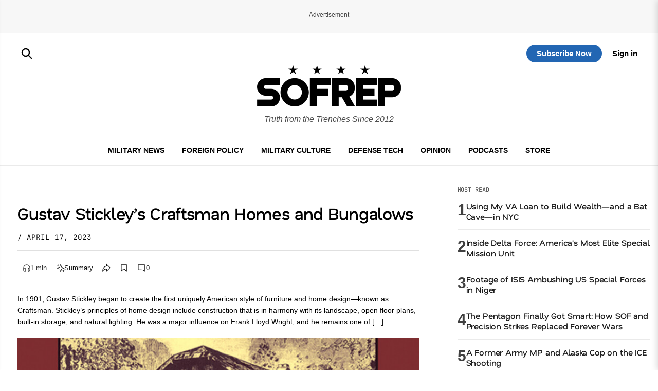

--- FILE ---
content_type: text/html; charset=utf-8
request_url: https://www.google.com/recaptcha/api2/aframe
body_size: 183
content:
<!DOCTYPE HTML><html><head><meta http-equiv="content-type" content="text/html; charset=UTF-8"></head><body><script nonce="UmzDTht0A5RgpEAfQyDWmQ">/** Anti-fraud and anti-abuse applications only. See google.com/recaptcha */ try{var clients={'sodar':'https://pagead2.googlesyndication.com/pagead/sodar?'};window.addEventListener("message",function(a){try{if(a.source===window.parent){var b=JSON.parse(a.data);var c=clients[b['id']];if(c){var d=document.createElement('img');d.src=c+b['params']+'&rc='+(localStorage.getItem("rc::a")?sessionStorage.getItem("rc::b"):"");window.document.body.appendChild(d);sessionStorage.setItem("rc::e",parseInt(sessionStorage.getItem("rc::e")||0)+1);localStorage.setItem("rc::h",'1768680738328');}}}catch(b){}});window.parent.postMessage("_grecaptcha_ready", "*");}catch(b){}</script></body></html>

--- FILE ---
content_type: image/svg+xml
request_url: https://sofrep.com/wp-content/themes/sofrep/images/sofrep-footer.svg
body_size: 8890
content:
<svg width="123" height="36" viewBox="0 0 123 36" fill="none" xmlns="http://www.w3.org/2000/svg" xmlns:xlink="http://www.w3.org/1999/xlink">
<rect width="122.083" height="35.4655" fill="url(#pattern0_384_93)"/>
<defs>
<pattern id="pattern0_384_93" patternContentUnits="objectBoundingBox" width="1" height="1">
<use xlink:href="#image0_384_93" transform="scale(0.0027933 0.00961538)"/>
</pattern>
<image id="image0_384_93" width="358" height="104" preserveAspectRatio="none" xlink:href="[data-uri]"/>
</defs>
</svg>
